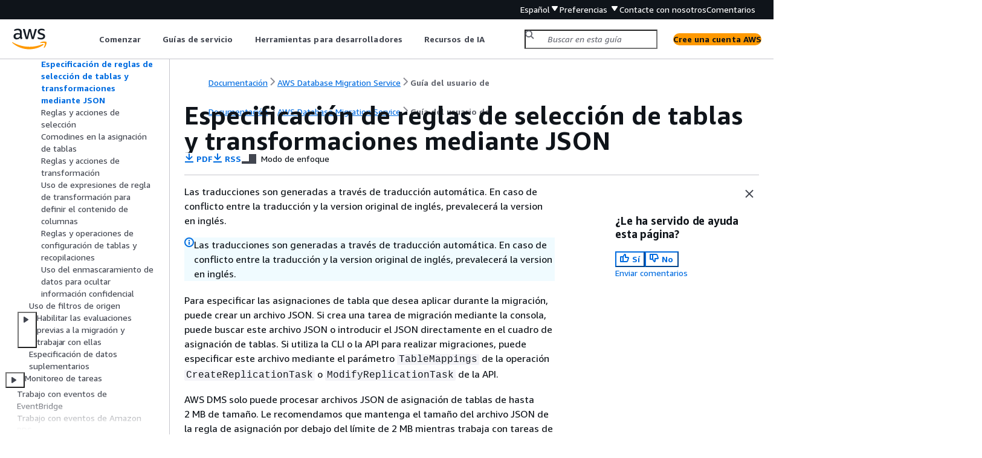

--- FILE ---
content_type: text/html
request_url: https://docs.aws.amazon.com/es_es/dms/latest/userguide/CHAP_Tasks.CustomizingTasks.TableMapping.SelectionTransformation.html
body_size: 4201
content:
<!DOCTYPE html>
    <html xmlns="http://www.w3.org/1999/xhtml" lang="es-ES"><head><meta http-equiv="Content-Type" content="text/html; charset=UTF-8" /><title>Especificación de reglas de selección de tablas y transformaciones mediante JSON - AWSDatabase Migration Service</title><meta name="viewport" content="width=device-width,initial-scale=1" /><meta name="assets_root" content="/assets" /><meta name="target_state" content="CHAP_Tasks.CustomizingTasks.TableMapping.SelectionTransformation" /><meta name="default_state" content="CHAP_Tasks.CustomizingTasks.TableMapping.SelectionTransformation" /><link rel="icon" type="image/ico" href="/assets/images/favicon.ico" /><link rel="shortcut icon" type="image/ico" href="/assets/images/favicon.ico" /><link rel="canonical" href="https://docs.aws.amazon.com/es_es/dms/latest/userguide/CHAP_Tasks.CustomizingTasks.TableMapping.SelectionTransformation.html" /><meta name="description" content="Para especificar las asignaciones de tabla que desea aplicar durante la migración, puede crear un archivo JSON. Si crea una tarea de migración mediante la consola, puede buscar este archivo JSON o introducir el JSON directamente en el cuadro de asignación de tablas. Si utiliza la CLI o la API para realizar migraciones, puede especificar este archivo mediante el parámetro" /><meta name="deployment_region" content="IAD" /><meta name="product" content="AWSDatabase Migration Service" /><meta name="guide" content="Guía del usuario de" /><meta name="abstract" content="Migre las bases de datos para que utilicen AWS Database Migration Service (AWS DMS) de forma AWS fácil y segura con esta guía del usuario." /><meta name="guide-locale" content="es_es" /><meta name="tocs" content="toc-contents.json" /><link rel="canonical" href="https://docs.aws.amazon.com/es_es/dms/latest/userguide/CHAP_Tasks.CustomizingTasks.TableMapping.SelectionTransformation.html" /><link rel="alternative" href="https://docs.aws.amazon.com/id_id/dms/latest/userguide/CHAP_Tasks.CustomizingTasks.TableMapping.SelectionTransformation.html" hreflang="id-id" /><link rel="alternative" href="https://docs.aws.amazon.com/id_id/dms/latest/userguide/CHAP_Tasks.CustomizingTasks.TableMapping.SelectionTransformation.html" hreflang="id" /><link rel="alternative" href="https://docs.aws.amazon.com/de_de/dms/latest/userguide/CHAP_Tasks.CustomizingTasks.TableMapping.SelectionTransformation.html" hreflang="de-de" /><link rel="alternative" href="https://docs.aws.amazon.com/de_de/dms/latest/userguide/CHAP_Tasks.CustomizingTasks.TableMapping.SelectionTransformation.html" hreflang="de" /><link rel="alternative" href="https://docs.aws.amazon.com/dms/latest/userguide/CHAP_Tasks.CustomizingTasks.TableMapping.SelectionTransformation.html" hreflang="en-us" /><link rel="alternative" href="https://docs.aws.amazon.com/dms/latest/userguide/CHAP_Tasks.CustomizingTasks.TableMapping.SelectionTransformation.html" hreflang="en" /><link rel="alternative" href="https://docs.aws.amazon.com/es_es/dms/latest/userguide/CHAP_Tasks.CustomizingTasks.TableMapping.SelectionTransformation.html" hreflang="es-es" /><link rel="alternative" href="https://docs.aws.amazon.com/es_es/dms/latest/userguide/CHAP_Tasks.CustomizingTasks.TableMapping.SelectionTransformation.html" hreflang="es" /><link rel="alternative" href="https://docs.aws.amazon.com/fr_fr/dms/latest/userguide/CHAP_Tasks.CustomizingTasks.TableMapping.SelectionTransformation.html" hreflang="fr-fr" /><link rel="alternative" href="https://docs.aws.amazon.com/fr_fr/dms/latest/userguide/CHAP_Tasks.CustomizingTasks.TableMapping.SelectionTransformation.html" hreflang="fr" /><link rel="alternative" href="https://docs.aws.amazon.com/it_it/dms/latest/userguide/CHAP_Tasks.CustomizingTasks.TableMapping.SelectionTransformation.html" hreflang="it-it" /><link rel="alternative" href="https://docs.aws.amazon.com/it_it/dms/latest/userguide/CHAP_Tasks.CustomizingTasks.TableMapping.SelectionTransformation.html" hreflang="it" /><link rel="alternative" href="https://docs.aws.amazon.com/ja_jp/dms/latest/userguide/CHAP_Tasks.CustomizingTasks.TableMapping.SelectionTransformation.html" hreflang="ja-jp" /><link rel="alternative" href="https://docs.aws.amazon.com/ja_jp/dms/latest/userguide/CHAP_Tasks.CustomizingTasks.TableMapping.SelectionTransformation.html" hreflang="ja" /><link rel="alternative" href="https://docs.aws.amazon.com/ko_kr/dms/latest/userguide/CHAP_Tasks.CustomizingTasks.TableMapping.SelectionTransformation.html" hreflang="ko-kr" /><link rel="alternative" href="https://docs.aws.amazon.com/ko_kr/dms/latest/userguide/CHAP_Tasks.CustomizingTasks.TableMapping.SelectionTransformation.html" hreflang="ko" /><link rel="alternative" href="https://docs.aws.amazon.com/pt_br/dms/latest/userguide/CHAP_Tasks.CustomizingTasks.TableMapping.SelectionTransformation.html" hreflang="pt-br" /><link rel="alternative" href="https://docs.aws.amazon.com/pt_br/dms/latest/userguide/CHAP_Tasks.CustomizingTasks.TableMapping.SelectionTransformation.html" hreflang="pt" /><link rel="alternative" href="https://docs.aws.amazon.com/zh_cn/dms/latest/userguide/CHAP_Tasks.CustomizingTasks.TableMapping.SelectionTransformation.html" hreflang="zh-cn" /><link rel="alternative" href="https://docs.aws.amazon.com/zh_tw/dms/latest/userguide/CHAP_Tasks.CustomizingTasks.TableMapping.SelectionTransformation.html" hreflang="zh-tw" /><link rel="alternative" href="https://docs.aws.amazon.com/dms/latest/userguide/CHAP_Tasks.CustomizingTasks.TableMapping.SelectionTransformation.html" hreflang="x-default" /><meta name="feedback-item" content="DMS" /><meta name="this_doc_product" content="AWSDatabase Migration Service" /><meta name="this_doc_guide" content="Guía del usuario de" /><head xmlns="http://www.w3.org/1999/xhtml"> <script defer="" src="/assets/r/awsdocs-doc-page.2.0.0.js"></script><link href="/assets/r/awsdocs-doc-page.2.0.0.css" rel="stylesheet"/></head>
<script defer="" id="awsc-panorama-bundle" type="text/javascript" src="https://prod.pa.cdn.uis.awsstatic.com/panorama-nav-init.js" data-config="{'appEntity':'aws-documentation','region':'us-east-1','service':'dms'}"></script><meta id="panorama-serviceSubSection" value="Guía del usuario de" /><meta id="panorama-serviceConsolePage" value="Especificación de reglas de selección de tablas y transformaciones mediante JSON" /></head><body class="awsdocs awsui"><div class="awsdocs-container"><awsdocs-header></awsdocs-header><awsui-app-layout id="app-layout" class="awsui-util-no-gutters" ng-controller="ContentController as $ctrl" header-selector="awsdocs-header" navigation-hide="false" navigation-width="$ctrl.navWidth" navigation-open="$ctrl.navOpen" navigation-change="$ctrl.onNavChange($event)" tools-hide="$ctrl.hideTools" tools-width="$ctrl.toolsWidth" tools-open="$ctrl.toolsOpen" tools-change="$ctrl.onToolsChange($event)"><div id="guide-toc" dom-region="navigation"><awsdocs-toc></awsdocs-toc></div><div id="main-column" dom-region="content" tabindex="-1"><awsdocs-view class="awsdocs-view"><div id="awsdocs-content"><head><title>Especificación de reglas de selección de tablas y transformaciones mediante JSON - AWSDatabase Migration Service</title><meta name="pdf" content="dms-ug.pdf#CHAP_Tasks.CustomizingTasks.TableMapping.SelectionTransformation" /><meta name="rss" content="aws-dms-updates.rss" /><meta name="forums" content="https://repost.aws/es/tags/TAloTfMMIZRtqwjRAie3cDVg" /><meta name="feedback" content="https://docs.aws.amazon.com/forms/aws-doc-feedback?hidden_service_name=DMS&amp;topic_url=https://docs.aws.amazon.com/es_es/dms/latest/userguide/CHAP_Tasks.CustomizingTasks.TableMapping.SelectionTransformation.html" /><meta name="feedback-yes" content="feedbackyes.html?topic_url=https://docs.aws.amazon.com/es_es/dms/latest/userguide/CHAP_Tasks.CustomizingTasks.TableMapping.SelectionTransformation.html" /><meta name="feedback-no" content="feedbackno.html?topic_url=https://docs.aws.amazon.com/es_es/dms/latest/userguide/CHAP_Tasks.CustomizingTasks.TableMapping.SelectionTransformation.html" /><meta name="keywords" content="Amazon Database Migration Service,Amazon DMS,Importación de datos a Amazon Web Services,instancia de replicación" /><script type="application/ld+json">
{
    "@context" : "https://schema.org",
    "@type" : "BreadcrumbList",
    "itemListElement" : [
      {
        "@type" : "ListItem",
        "position" : 1,
        "name" : "AWS",
        "item" : "https://aws.amazon.com"
      },
      {
        "@type" : "ListItem",
        "position" : 2,
        "name" : "AWS Database Migration Service",
        "item" : "https://docs.aws.amazon.com/dms/index.html"
      },
      {
        "@type" : "ListItem",
        "position" : 3,
        "name" : "Guía del usuario de",
        "item" : "https://docs.aws.amazon.com/es_es/dms/latest/userguide"
      },
      {
        "@type" : "ListItem",
        "position" : 4,
        "name" : "Trabajar con AWS DMS tareas",
        "item" : "https://docs.aws.amazon.com/es_es/dms/latest/userguide/CHAP_Tasks.html"
      },
      {
        "@type" : "ListItem",
        "position" : 5,
        "name" : "Uso del mapeo de tablas para especificar la configuración de tareas",
        "item" : "https://docs.aws.amazon.com/es_es/dms/latest/userguide/CHAP_Tasks.CustomizingTasks.TableMapping.html"
      },
      {
        "@type" : "ListItem",
        "position" : 6,
        "name" : "Especificación de reglas de selección de tablas y transformaciones mediante JSON",
        "item" : "https://docs.aws.amazon.com/es_es/dms/latest/userguide/CHAP_Tasks.CustomizingTasks.TableMapping.html"
      }
    ]
}
</script></head><body><div id="main"><div style="display: none"><a href="dms-ug.pdf#CHAP_Tasks.CustomizingTasks.TableMapping.SelectionTransformation" target="_blank" rel="noopener noreferrer" title="Abrir PDF"></a></div><div id="breadcrumbs" class="breadcrumb"><a href="/index.html">Documentación</a><a href="/dms/index.html">AWS Database Migration Service</a><a href="Welcome.html">Guía del usuario de</a></div><div id="main-content" class="awsui-util-container"><div id="main-col-body"><awsdocs-language-banner data-service="$ctrl.pageService"></awsdocs-language-banner><awsui-alert class="awsdocs-page-banner awsui-util-mb-l"><p>Las traducciones son generadas a través de traducción automática. En caso de conflicto entre la traducción y la version original de inglés, prevalecerá la version en inglés.</p></awsui-alert><h1 class="topictitle" id="CHAP_Tasks.CustomizingTasks.TableMapping.SelectionTransformation"> Especificación de reglas de selección de tablas y transformaciones mediante JSON</h1><div class="awsdocs-page-header-container"><awsdocs-page-header></awsdocs-page-header><awsdocs-filter-selector id="awsdocs-filter-selector"></awsdocs-filter-selector></div><p>Para especificar las asignaciones de tabla que desea aplicar durante la migración, puede crear un archivo JSON. Si crea una tarea de migración mediante la consola, puede buscar este archivo JSON o introducir el JSON directamente en el cuadro de asignación de tablas. Si utiliza la CLI o la API para realizar migraciones, puede especificar este archivo mediante el parámetro <code class="code">TableMappings</code> de la operación <code class="code">CreateReplicationTask</code> o <code class="code">ModifyReplicationTask</code> de la API. </p><p>AWS DMS solo puede procesar archivos JSON de asignación de tablas de hasta 2 MB de tamaño. Le recomendamos que mantenga el tamaño del archivo JSON de la regla de asignación por debajo del límite de 2 MB mientras trabaja con tareas de DMS. Esto evita errores inesperados durante la creación o modificación de la tarea. Cuando un archivo de reglas de asignación supera el límite de 2 MB, le recomendamos que divida las tablas en varias tareas para reducir el tamaño del archivo de reglas de asignación de manera que se mantenga por debajo de este límite.</p><p>Puede especificar con qué tablas, vistas y esquemas desea trabajar. También puede realizar transformaciones de tablas, vistas y esquemas y especificar la configuración de cómo AWS DMS carga tablas y vistas individuales. Puede crear reglas de mapeo de tablas para estas opciones utilizando los siguientes tipos de reglas:</p><div class="itemizedlist">
                 
                 
                 
            <ul class="itemizedlist"><li class="listitem">
                    <p>Reglas de <code class="code">selection</code>: identifique los tipos y nombres de las tablas, vistas y esquemas de origen que se van a cargar. Para obtener más información, consulte <a href="./CHAP_Tasks.CustomizingTasks.TableMapping.SelectionTransformation.Selections.html">Reglas y acciones de selección</a>.</p>
                </li><li class="listitem">
                    <p>Reglas de <code class="code">transformation</code>: especifique determinados cambios o adiciones en tablas y esquemas de origen concretos en el origen antes de cargarlos en el destino. Para obtener más información, consulte <a href="./CHAP_Tasks.CustomizingTasks.TableMapping.SelectionTransformation.Transformations.html"> Reglas y acciones de transformación</a>.</p>
                    <p>Además, para definir el contenido de las columnas nuevas y existentes, puede utilizar una expresión dentro de una regla de transformación. Para obtener más información, consulte <a href="./CHAP_Tasks.CustomizingTasks.TableMapping.SelectionTransformation.Expressions.html">Uso de expresiones de regla de transformación para definir el contenido de columnas</a>.</p>
                </li><li class="listitem">
                    <p>Reglas de <code class="code">table-settings</code>: especifique cómo las tareas de DMS cargan los datos de tablas individuales. Para obtener más información, consulte <a href="./CHAP_Tasks.CustomizingTasks.TableMapping.SelectionTransformation.Tablesettings.html">Reglas y operaciones de configuración de tablas y recopilaciones</a>.</p>
                </li></ul></div><div class="awsdocs-note"><div class="awsdocs-note-title"><awsui-icon name="status-info" variant="link"></awsui-icon><h6>nota</h6></div><div class="awsdocs-note-text"><p>Para destinos de Amazon S3, también puede etiquetar los objetos de S3 asignados a tablas y esquemas seleccionados utilizando el tipo de regla <code class="code">post-processing</code> y la acción de regla <code class="code">add-tag</code>. Para obtener más información, consulte <a href="./CHAP_Target.S3.html#CHAP_Target.S3.Tagging">Etiquetado de objetos de Amazon S3</a>.</p><p>Para los siguientes destinos, puede especificar cómo y dónde se migran al destino los esquemas y las tablas seleccionados mediante el tipo de regla <code class="code">object-mapping</code>:</p><div class="itemizedlist">
                     
                     
                     
                <ul class="itemizedlist"><li class="listitem">
                        <p>Amazon DynamoDB: para obtener más información, consulte <a href="./CHAP_Target.DynamoDB.html#CHAP_Target.DynamoDB.ObjectMapping">Uso de la asignación de objetos para migrar datos a DynamoDB</a>.</p>
                    </li><li class="listitem">
                        <p>Amazon Kinesis: para obtener más información, consulte <a href="./CHAP_Target.Kinesis.html#CHAP_Target.Kinesis.ObjectMapping">Uso de la asignación de objetos para migrar datos a un flujo de datos de Kinesis</a>.</p>
                    </li><li class="listitem">
                        <p>Apache Kafka: para obtener más información, consulte <a href="./CHAP_Target.Kafka.html#CHAP_Target.Kafka.ObjectMapping">Uso de la asignación de objetos para migrar datos a un tema de Kafka</a>.</p>
                    </li></ul></div></div></div><awsdocs-copyright class="copyright-print"></awsdocs-copyright><awsdocs-thumb-feedback right-edge="{{$ctrl.thumbFeedbackRightEdge}}"></awsdocs-thumb-feedback></div><noscript><div><div><div><div id="js_error_message"><p><img src="https://d1ge0kk1l5kms0.cloudfront.net/images/G/01/webservices/console/warning.png" alt="Aviso" /> <strong>JavaScript está desactivado o no está disponible en su navegador.</strong></p><p>Para utilizar la documentación de AWS, debe estar habilitado JavaScript. Para obtener más información, consulte las páginas de ayuda de su navegador.</p></div></div></div></div></noscript><div id="main-col-footer" class="awsui-util-font-size-0"><div id="doc-conventions"><a target="_top" href="/general/latest/gr/docconventions.html">Convenciones del documento</a></div><div class="prev-next"><div id="previous" class="prev-link" accesskey="p" href="./CHAP_Tasks.CustomizingTasks.TableMapping.Console.html"> Especificación de selección de tablas y reglas de transformaciones desde la consola</div><div id="next" class="next-link" accesskey="n" href="./CHAP_Tasks.CustomizingTasks.TableMapping.SelectionTransformation.Selections.html">Reglas y acciones de selección</div></div></div><awsdocs-page-utilities></awsdocs-page-utilities></div><div id="quick-feedback-yes" style="display: none;"><div class="title">¿Le ha servido de ayuda esta página? - Sí</div><div class="content"><p>Gracias por hacernos saber que estamos haciendo un buen trabajo.</p><p>Si tiene un momento, díganos qué es lo que le ha gustado para que podamos seguir trabajando en esa línea.</p><p><awsui-button id="fblink" rel="noopener noreferrer" target="_blank" text="Comentarios" click="linkClick($event)" href="https://docs.aws.amazon.com/forms/aws-doc-feedback?hidden_service_name=DMS&amp;topic_url=https://docs.aws.amazon.com/es_es/dms/latest/userguide/CHAP_Tasks.CustomizingTasks.TableMapping.SelectionTransformation.html"></awsui-button></p></div></div><div id="quick-feedback-no" style="display: none;"><div class="title">¿Le ha servido de ayuda esta página? - No</div><div class="content"><p>Gracias por informarnos de que debemos trabajar en esta página. Lamentamos haberle defraudado.</p><p>Si tiene un momento, díganos cómo podemos mejorar la documentación.</p><p><awsui-button id="fblink" rel="noopener noreferrer" target="_blank" text="Comentarios" click="linkClick($event)" href="https://docs.aws.amazon.com/forms/aws-doc-feedback?hidden_service_name=DMS&amp;topic_url=https://docs.aws.amazon.com/es_es/dms/latest/userguide/CHAP_Tasks.CustomizingTasks.TableMapping.SelectionTransformation.html"></awsui-button></p></div></div></div></body></div></awsdocs-view><div class="page-loading-indicator" id="page-loading-indicator"><awsui-spinner size="large"></awsui-spinner></div></div><div id="tools-panel" dom-region="tools"><awsdocs-tools-panel id="awsdocs-tools-panel"></awsdocs-tools-panel></div></awsui-app-layout><awsdocs-cookie-banner class="doc-cookie-banner"></awsdocs-cookie-banner></div></body></html>

--- FILE ---
content_type: text/css
request_url: https://docs.aws.amazon.com/assets/r/2887.1fdcfd287a56f1198072.css
body_size: 36138
content:
.awsui-polaris-light-mode .OEVhOrW1RJh0UuWPPzap5A\=\={background-color:var(--color-background-container-content-x1dxuu,#fff)}.OEVhOrW1RJh0UuWPPzap5A\=\={display:flex;flex-direction:column}.X2btBsrio6Ffyit3UNMYUg\=\= p{font-size:calc(var(--slider-value)*1px)!important}.yfMjpkSCQBUG-SuvKWC1Mg\=\={word-wrap:break-word;flex-grow:1;padding:15px 0}.yfMjpkSCQBUG-SuvKWC1Mg\=\= #breadcrumbs,.yfMjpkSCQBUG-SuvKWC1Mg\=\= #main-col-footer,.yfMjpkSCQBUG-SuvKWC1Mg\=\= #page-toc-src{display:none}.yfMjpkSCQBUG-SuvKWC1Mg\=\= #main-content{color:var(--color-text-body-default-hiigui,#16191f)}.yfMjpkSCQBUG-SuvKWC1Mg\=\= b,.yfMjpkSCQBUG-SuvKWC1Mg\=\= strong{color:var(--color-text-heading-default-smq8pd,#16191f)}.yfMjpkSCQBUG-SuvKWC1Mg\=\= .guilabel,.yfMjpkSCQBUG-SuvKWC1Mg\=\= .topcom{font-weight:700}.yfMjpkSCQBUG-SuvKWC1Mg\=\= p code:not(.hljs){background-color:var(--color-background-dropdown-item-hover-b5d29r,#f2f3f3);border-radius:2px;padding:0 3px}.yfMjpkSCQBUG-SuvKWC1Mg\=\= code,.yfMjpkSCQBUG-SuvKWC1Mg\=\= p code:not(.hljs){font-family:Monaco,Menlo,Consolas,Courier Prime,Courier,Courier New,monospace}.yfMjpkSCQBUG-SuvKWC1Mg\=\= code.replaceable{color:var(--color-text-status-error-15fc8r,#d13212);font-style:italic}.yfMjpkSCQBUG-SuvKWC1Mg\=\= code.userinput{font-weight:700}.yfMjpkSCQBUG-SuvKWC1Mg\=\= pre.screen{padding:16px}.yfMjpkSCQBUG-SuvKWC1Mg\=\= .awsdocs-page-header-container{align-items:center;display:flex;flex-flow:row wrap;justify-content:space-between;margin-bottom:20px}.yfMjpkSCQBUG-SuvKWC1Mg\=\= .awsdocs-note{margin:16px 0;padding:15px 20px}.yfMjpkSCQBUG-SuvKWC1Mg\=\= .awsdocs-note .awsdocs-note-title{display:flex}.yfMjpkSCQBUG-SuvKWC1Mg\=\= .awsdocs-note .awsdocs-note-title>:first-child{padding-right:10px}.yfMjpkSCQBUG-SuvKWC1Mg\=\= .awsdocs-note .awsdocs-note-title span{color:var(--color-text-heading-default-smq8pd,#16191f);font-weight:700}.yfMjpkSCQBUG-SuvKWC1Mg\=\= .awsdocs-note .awsdocs-note-title h6{color:var(--color-text-heading-default-smq8pd,#16191f)}.yfMjpkSCQBUG-SuvKWC1Mg\=\= .awsdocs-note .awsdocs-note-text{padding-left:27px}.yfMjpkSCQBUG-SuvKWC1Mg\=\= .awsdocs-note .awsdocs-note-icon{float:left}.yfMjpkSCQBUG-SuvKWC1Mg\=\= .awsdocs-note .awsdocs-note-icon+.awsdocs-note-text p:first-child{margin-bottom:0;margin-top:0}.yfMjpkSCQBUG-SuvKWC1Mg\=\= .awsdocs-note .awsdocs-note-text p{margin-top:5px}.yfMjpkSCQBUG-SuvKWC1Mg\=\= :not(td)>.awsdocs-note{background-color:rgba(241,250,255,.8);border:2px solid rgba(0,115,187,.35);border-radius:var(--border-radius-alert-ucuq5b,2px)}.yfMjpkSCQBUG-SuvKWC1Mg\=\= :not(td)>.awsdocs-note .code{background-color:#e3edf3}.yfMjpkSCQBUG-SuvKWC1Mg\=\= :not(td)>.awsdocs-note .hljs .code{background-color:inherit}.yfMjpkSCQBUG-SuvKWC1Mg\=\= :not(td)>.awsdocs-note.awsdocs-important,.yfMjpkSCQBUG-SuvKWC1Mg\=\= :not(td)>.awsdocs-note.awsdocs-warning{background-color:hsla(10,75%,97%,.8);border:2px solid rgba(223,51,18,.35)}.yfMjpkSCQBUG-SuvKWC1Mg\=\= :not(td)>.awsdocs-note.awsdocs-important .code,.yfMjpkSCQBUG-SuvKWC1Mg\=\= :not(td)>.awsdocs-note.awsdocs-warning .code{background-color:#ede3e0}.yfMjpkSCQBUG-SuvKWC1Mg\=\= :not(td)>.awsdocs-note.awsdocs-important .hljs .code,.yfMjpkSCQBUG-SuvKWC1Mg\=\= :not(td)>.awsdocs-note.awsdocs-warning .hljs .code{background-color:inherit}.yfMjpkSCQBUG-SuvKWC1Mg\=\= awsui-icon.awsdocs-link-icon{padding:0 0 0 1.5px}.yfMjpkSCQBUG-SuvKWC1Mg\=\= awsui-icon.awsdocs-link-icon>span{transform:scale(.85) translateY(2px)}.yfMjpkSCQBUG-SuvKWC1Mg\=\= small,.yfMjpkSCQBUG-SuvKWC1Mg\=\= sub,.yfMjpkSCQBUG-SuvKWC1Mg\=\= sup{color:var(--color-text-body-secondary-fjt04v,#545b64);font-size:14px;line-height:21px}.yfMjpkSCQBUG-SuvKWC1Mg\=\= small awsui-icon.awsdocs-link-icon>span,.yfMjpkSCQBUG-SuvKWC1Mg\=\= sub awsui-icon.awsdocs-link-icon>span,.yfMjpkSCQBUG-SuvKWC1Mg\=\= sup awsui-icon.awsdocs-link-icon>span{transform:scale(.85) translateY(2px)}.yfMjpkSCQBUG-SuvKWC1Mg\=\= .glossdiv,.yfMjpkSCQBUG-SuvKWC1Mg\=\= .highlights,.yfMjpkSCQBUG-SuvKWC1Mg\=\= .itemizedlist,.yfMjpkSCQBUG-SuvKWC1Mg\=\= .orderedlist,.yfMjpkSCQBUG-SuvKWC1Mg\=\= .procedure,.yfMjpkSCQBUG-SuvKWC1Mg\=\= .variablelist{margin-bottom:10px}.yfMjpkSCQBUG-SuvKWC1Mg\=\= .glossdiv p .title,.yfMjpkSCQBUG-SuvKWC1Mg\=\= .highlights p .title,.yfMjpkSCQBUG-SuvKWC1Mg\=\= .itemizedlist p .title,.yfMjpkSCQBUG-SuvKWC1Mg\=\= .orderedlist p .title,.yfMjpkSCQBUG-SuvKWC1Mg\=\= .procedure p .title,.yfMjpkSCQBUG-SuvKWC1Mg\=\= .variablelist p .title{font-size:1em;font-weight:400;font-weight:700;line-height:1.5em;margin-bottom:10px}.yfMjpkSCQBUG-SuvKWC1Mg\=\= .awsdocs-note .glossdiv,.yfMjpkSCQBUG-SuvKWC1Mg\=\= .awsdocs-note .highlights,.yfMjpkSCQBUG-SuvKWC1Mg\=\= .awsdocs-note .itemizedlist,.yfMjpkSCQBUG-SuvKWC1Mg\=\= .awsdocs-note .orderedlist,.yfMjpkSCQBUG-SuvKWC1Mg\=\= .awsdocs-note .procedure,.yfMjpkSCQBUG-SuvKWC1Mg\=\= .awsdocs-note .variablelist{margin-bottom:0}.yfMjpkSCQBUG-SuvKWC1Mg\=\= .glossdiv dl dd{margin-left:18.75px}.yfMjpkSCQBUG-SuvKWC1Mg\=\= dd .highlights,.yfMjpkSCQBUG-SuvKWC1Mg\=\= dd .itemizedlist,.yfMjpkSCQBUG-SuvKWC1Mg\=\= dd .orderedlist,.yfMjpkSCQBUG-SuvKWC1Mg\=\= dd .procedure,.yfMjpkSCQBUG-SuvKWC1Mg\=\= dd .variablelist{margin-bottom:0}.yfMjpkSCQBUG-SuvKWC1Mg\=\= dd .procedure h6{margin-top:1em}.yfMjpkSCQBUG-SuvKWC1Mg\=\= ol,.yfMjpkSCQBUG-SuvKWC1Mg\=\= ul{margin:0;padding:0 0 0 25px}.yfMjpkSCQBUG-SuvKWC1Mg\=\= ol li .highlights,.yfMjpkSCQBUG-SuvKWC1Mg\=\= ol li .itemizedlist,.yfMjpkSCQBUG-SuvKWC1Mg\=\= ol li .orderedlist,.yfMjpkSCQBUG-SuvKWC1Mg\=\= ol li .procedure,.yfMjpkSCQBUG-SuvKWC1Mg\=\= ol li .variablelist,.yfMjpkSCQBUG-SuvKWC1Mg\=\= ol.highlights,.yfMjpkSCQBUG-SuvKWC1Mg\=\= ol.itemizedlist,.yfMjpkSCQBUG-SuvKWC1Mg\=\= ol.orderedlist,.yfMjpkSCQBUG-SuvKWC1Mg\=\= ol.procedure,.yfMjpkSCQBUG-SuvKWC1Mg\=\= ol.variablelist,.yfMjpkSCQBUG-SuvKWC1Mg\=\= ul li .highlights,.yfMjpkSCQBUG-SuvKWC1Mg\=\= ul li .itemizedlist,.yfMjpkSCQBUG-SuvKWC1Mg\=\= ul li .orderedlist,.yfMjpkSCQBUG-SuvKWC1Mg\=\= ul li .procedure,.yfMjpkSCQBUG-SuvKWC1Mg\=\= ul li .variablelist,.yfMjpkSCQBUG-SuvKWC1Mg\=\= ul.highlights,.yfMjpkSCQBUG-SuvKWC1Mg\=\= ul.itemizedlist,.yfMjpkSCQBUG-SuvKWC1Mg\=\= ul.orderedlist,.yfMjpkSCQBUG-SuvKWC1Mg\=\= ul.procedure,.yfMjpkSCQBUG-SuvKWC1Mg\=\= ul.variablelist{margin-bottom:0}.yfMjpkSCQBUG-SuvKWC1Mg\=\= ol li,.yfMjpkSCQBUG-SuvKWC1Mg\=\= ul li{font-size:1em;font-weight:400;line-height:1.5em;padding-left:5px}.yfMjpkSCQBUG-SuvKWC1Mg\=\= ol li p,.yfMjpkSCQBUG-SuvKWC1Mg\=\= ul li p{margin:5px 0 0}.yfMjpkSCQBUG-SuvKWC1Mg\=\= awsui-button-dropdown ul,.yfMjpkSCQBUG-SuvKWC1Mg\=\= awsui-select-dropdown ul{margin:0;padding:0}.yfMjpkSCQBUG-SuvKWC1Mg\=\= li+li,.yfMjpkSCQBUG-SuvKWC1Mg\=\= li+ol,.yfMjpkSCQBUG-SuvKWC1Mg\=\= li+ul,.yfMjpkSCQBUG-SuvKWC1Mg\=\= li>ol,.yfMjpkSCQBUG-SuvKWC1Mg\=\= li>ul,.yfMjpkSCQBUG-SuvKWC1Mg\=\= ol+ol,.yfMjpkSCQBUG-SuvKWC1Mg\=\= ol>li ol,.yfMjpkSCQBUG-SuvKWC1Mg\=\= ol>li ul,.yfMjpkSCQBUG-SuvKWC1Mg\=\= ul+ul,.yfMjpkSCQBUG-SuvKWC1Mg\=\= ul>li ol,.yfMjpkSCQBUG-SuvKWC1Mg\=\= ul>li ul{padding-top:5px}.yfMjpkSCQBUG-SuvKWC1Mg\=\= ol{list-style-type:decimal}.yfMjpkSCQBUG-SuvKWC1Mg\=\= ol ol{list-style-type:lower-alpha}.yfMjpkSCQBUG-SuvKWC1Mg\=\= ol ol ol{list-style-type:lower-roman}.yfMjpkSCQBUG-SuvKWC1Mg\=\= ol ol ol ol{list-style-type:upper-alpha}.yfMjpkSCQBUG-SuvKWC1Mg\=\= ol ol ol ol ol{list-style-type:upper-roman}.yfMjpkSCQBUG-SuvKWC1Mg\=\= ul{list-style-type:disc}.yfMjpkSCQBUG-SuvKWC1Mg\=\= ul ul{list-style-type:circle}.yfMjpkSCQBUG-SuvKWC1Mg\=\= .variablelist dl{margin:0}.yfMjpkSCQBUG-SuvKWC1Mg\=\= .variablelist dl dt{margin:0 0 3.125px}.yfMjpkSCQBUG-SuvKWC1Mg\=\= .variablelist dl dd{margin:0 1em 1em 18.75px}.yfMjpkSCQBUG-SuvKWC1Mg\=\= .variablelist dl dd .variablelist{margin-top:15px}.yfMjpkSCQBUG-SuvKWC1Mg\=\= img{border:0 hidden;box-sizing:border-box;margin:0;padding:0}.yfMjpkSCQBUG-SuvKWC1Mg\=\= img.aws-docs-img-padding{padding:15px}.yfMjpkSCQBUG-SuvKWC1Mg\=\= img.aws-docs-img-xs-padding,.yfMjpkSCQBUG-SuvKWC1Mg\=\= table img.aws-docs-img-padding{padding:2px}.yfMjpkSCQBUG-SuvKWC1Mg\=\= div.mediaobject{max-width:100%}.yfMjpkSCQBUG-SuvKWC1Mg\=\= div.mediaobject iframe,.yfMjpkSCQBUG-SuvKWC1Mg\=\= div.mediaobject img{margin:15px 0;max-width:100%}.yfMjpkSCQBUG-SuvKWC1Mg\=\= awsdocs-language-banner>div{margin-bottom:15px}.yfMjpkSCQBUG-SuvKWC1Mg\=\= [id]{scroll-margin-top:97px}.expandableSectionContent,.tabbedContent,.yfMjpkSCQBUG-SuvKWC1Mg\=\={color:var(--color-text-body-default-hiigui,#16191f);font-family:Amazon Ember,Helvetica,Arial,sans-serif;font-size:16px!important;line-height:1.5em}.expandableSectionContent .table-container,.tabbedContent .table-container,.yfMjpkSCQBUG-SuvKWC1Mg\=\= .table-container{display:flex;flex-flow:row nowrap;margin:20px 0}.expandableSectionContent .table-container .table-contents,.tabbedContent .table-container .table-contents,.yfMjpkSCQBUG-SuvKWC1Mg\=\= .table-container .table-contents{-webkit-overflow-scrolling:touch;border-top:1px solid var(--color-border-container-top-rg8ta8,#eaeded);border-color:var(--color-text-home-header-secondary-8sg596,#d5dbdb);-webkit-box-shadow:0 1px 1px 0 rgba(0,28,36,.3),1px 1px 1px 0 rgba(0,28,36,.15),-1px 1px 1px 0 rgba(0,28,36,.15);box-shadow:0 1px 1px 0 rgba(0,28,36,.3),1px 1px 1px 0 rgba(0,28,36,.15),-1px 1px 1px 0 rgba(0,28,36,.15);display:inline-block;max-height:60vh;overflow-x:auto;overflow-y:auto}.expandableSectionContent .table-container .table-contents.disable-scroll,.tabbedContent .table-container .table-contents.disable-scroll,.yfMjpkSCQBUG-SuvKWC1Mg\=\= .table-container .table-contents.disable-scroll{max-height:none}.expandableSectionContent .table-container .table-contents table,.tabbedContent .table-container .table-contents table,.yfMjpkSCQBUG-SuvKWC1Mg\=\= .table-container .table-contents table{border:none;border-spacing:0;position:relative}.expandableSectionContent .table-container .table-contents table td,.expandableSectionContent .table-container .table-contents table th,.tabbedContent .table-container .table-contents table td,.tabbedContent .table-container .table-contents table th,.yfMjpkSCQBUG-SuvKWC1Mg\=\= .table-container .table-contents table td,.yfMjpkSCQBUG-SuvKWC1Mg\=\= .table-container .table-contents table th{font-size:1em;font-weight:400;line-height:1.5em;margin:0;word-break:normal!important}.expandableSectionContent .table-container .table-contents table td .awsdocs-note,.expandableSectionContent .table-container .table-contents table th .awsdocs-note,.tabbedContent .table-container .table-contents table td .awsdocs-note,.tabbedContent .table-container .table-contents table th .awsdocs-note,.yfMjpkSCQBUG-SuvKWC1Mg\=\= .table-container .table-contents table td .awsdocs-note,.yfMjpkSCQBUG-SuvKWC1Mg\=\= .table-container .table-contents table th .awsdocs-note{margin:0;padding:0}.expandableSectionContent .table-container .table-contents table td .awsdocs-note .awsdocs-note-text,.expandableSectionContent .table-container .table-contents table th .awsdocs-note .awsdocs-note-text,.tabbedContent .table-container .table-contents table td .awsdocs-note .awsdocs-note-text,.tabbedContent .table-container .table-contents table th .awsdocs-note .awsdocs-note-text,.yfMjpkSCQBUG-SuvKWC1Mg\=\= .table-container .table-contents table td .awsdocs-note .awsdocs-note-text,.yfMjpkSCQBUG-SuvKWC1Mg\=\= .table-container .table-contents table th .awsdocs-note .awsdocs-note-text{padding:0}.expandableSectionContent .table-container .table-contents table caption,.expandableSectionContent .table-container .table-contents table th,.tabbedContent .table-container .table-contents table caption,.tabbedContent .table-container .table-contents table th,.yfMjpkSCQBUG-SuvKWC1Mg\=\= .table-container .table-contents table caption,.yfMjpkSCQBUG-SuvKWC1Mg\=\= .table-container .table-contents table th{border-style:solid;border-width:0 1px 1px 0;color:var(--color-text-heading-default-smq8pd,#16191f);font-weight:700;padding:1em 20px;text-align:left;vertical-align:top}.expandableSectionContent .table-container .table-contents table caption:not(.table-header),.expandableSectionContent .table-container .table-contents table th:not(.table-header),.tabbedContent .table-container .table-contents table caption:not(.table-header),.tabbedContent .table-container .table-contents table th:not(.table-header),.yfMjpkSCQBUG-SuvKWC1Mg\=\= .table-container .table-contents table caption:not(.table-header),.yfMjpkSCQBUG-SuvKWC1Mg\=\= .table-container .table-contents table th:not(.table-header){position:-webkit-sticky;position:sticky;top:-1px;z-index:100}.expandableSectionContent .table-container .table-contents table caption,.expandableSectionContent .table-container .table-contents table th.table-header,.tabbedContent .table-container .table-contents table caption,.tabbedContent .table-container .table-contents table th.table-header,.yfMjpkSCQBUG-SuvKWC1Mg\=\= .table-container .table-contents table caption,.yfMjpkSCQBUG-SuvKWC1Mg\=\= .table-container .table-contents table th.table-header{border-top-width:0;font-size:1.125em}.expandableSectionContent .table-container .table-contents table td,.tabbedContent .table-container .table-contents table td,.yfMjpkSCQBUG-SuvKWC1Mg\=\= .table-container .table-contents table td{border-style:solid;border-width:1px;border-left:none;border-top:none;display:table-cell;padding:4px 20px;vertical-align:top}.expandableSectionContent .table-container awsui-icon[variant=subtle] svg,.tabbedContent .table-container awsui-icon[variant=subtle] svg,.yfMjpkSCQBUG-SuvKWC1Mg\=\= .table-container awsui-icon[variant=subtle] svg{color:#d2691e}.expandableSectionContent .table-container .simplesect table,.tabbedContent .table-container .simplesect table,.yfMjpkSCQBUG-SuvKWC1Mg\=\= .table-container .simplesect table{border-spacing:0;border-width:0}.expandableSectionContent .table-container .simplesect td,.tabbedContent .table-container .simplesect td,.yfMjpkSCQBUG-SuvKWC1Mg\=\= .table-container .simplesect td{border-spacing:0;border-width:0;padding:0 0 0 5px;vertical-align:top}.expandableSectionContent .table-container td p:first-child,.tabbedContent .table-container td p:first-child,.yfMjpkSCQBUG-SuvKWC1Mg\=\= .table-container td p:first-child{margin-top:0}.expandableSectionContent .table-container td p:last-child,.tabbedContent .table-container td p:last-child,.yfMjpkSCQBUG-SuvKWC1Mg\=\= .table-container td p:last-child{margin-bottom:0}.expandableSectionContent .table-container td ol,.expandableSectionContent .table-container td ul,.tabbedContent .table-container td ol,.tabbedContent .table-container td ul,.yfMjpkSCQBUG-SuvKWC1Mg\=\= .table-container td ol,.yfMjpkSCQBUG-SuvKWC1Mg\=\= .table-container td ul{list-style-position:outside}.expandableSectionContent .table-container td ol:first-child,.expandableSectionContent .table-container td ul:first-child,.tabbedContent .table-container td ol:first-child,.tabbedContent .table-container td ul:first-child,.yfMjpkSCQBUG-SuvKWC1Mg\=\= .table-container td ol:first-child,.yfMjpkSCQBUG-SuvKWC1Mg\=\= .table-container td ul:first-child{margin-top:0}.expandableSectionContent .table-container .table-container,.tabbedContent .table-container .table-container,.yfMjpkSCQBUG-SuvKWC1Mg\=\= .table-container .table-container{display:flex;flex-direction:row;flex-wrap:nowrap}.expandableSectionContent .table-container awsdocs-table-expander,.tabbedContent .table-container awsdocs-table-expander,.yfMjpkSCQBUG-SuvKWC1Mg\=\= .table-container awsdocs-table-expander{cursor:pointer;display:none;font-size:20px}.expandableSectionContent .minimized-block,.tabbedContent .minimized-block,.yfMjpkSCQBUG-SuvKWC1Mg\=\= .minimized-block{margin-bottom:2rem;margin-top:1.6rem}.expandableSectionContent .minimized-block .minimized-content,.tabbedContent .minimized-block .minimized-content,.yfMjpkSCQBUG-SuvKWC1Mg\=\= .minimized-block .minimized-content{height:120px}.expandableSectionContent .minimized-block .displayBlock,.expandableSectionContent .minimized-item .displayBlock,.tabbedContent .minimized-block .displayBlock,.tabbedContent .minimized-item .displayBlock,.yfMjpkSCQBUG-SuvKWC1Mg\=\= .minimized-block .displayBlock,.yfMjpkSCQBUG-SuvKWC1Mg\=\= .minimized-item .displayBlock{display:block}.expandableSectionContent .minimized-block .minimized-content,.expandableSectionContent .minimized-item .minimized-content,.tabbedContent .minimized-block .minimized-content,.tabbedContent .minimized-item .minimized-content,.yfMjpkSCQBUG-SuvKWC1Mg\=\= .minimized-block .minimized-content,.yfMjpkSCQBUG-SuvKWC1Mg\=\= .minimized-item .minimized-content{display:block;overflow:hidden;position:relative;transition:height .2s ease}.expandableSectionContent .minimized-block .minimized-content p,.expandableSectionContent .minimized-item .minimized-content p,.tabbedContent .minimized-block .minimized-content p,.tabbedContent .minimized-item .minimized-content p,.yfMjpkSCQBUG-SuvKWC1Mg\=\= .minimized-block .minimized-content p,.yfMjpkSCQBUG-SuvKWC1Mg\=\= .minimized-item .minimized-content p{margin:0}.expandableSectionContent .minimized-block .show-more-btn>a:first-child,.expandableSectionContent .minimized-item .show-more-btn>a:first-child,.tabbedContent .minimized-block .show-more-btn>a:first-child,.tabbedContent .minimized-item .show-more-btn>a:first-child,.yfMjpkSCQBUG-SuvKWC1Mg\=\= .minimized-block .show-more-btn>a:first-child,.yfMjpkSCQBUG-SuvKWC1Mg\=\= .minimized-item .show-more-btn>a:first-child{display:none}.expandableSectionContent .minimized-block .minimized-fader,.expandableSectionContent .minimized-item .minimized-fader,.tabbedContent .minimized-block .minimized-fader,.tabbedContent .minimized-item .minimized-fader,.yfMjpkSCQBUG-SuvKWC1Mg\=\= .minimized-block .minimized-fader,.yfMjpkSCQBUG-SuvKWC1Mg\=\= .minimized-item .minimized-fader{bottom:0;height:5rem;position:absolute;width:100%}.expandableSectionContent .minimized-block .minimized-fader,.expandableSectionContent p code:not(.hljs) .minimized-item .minimized-fader,.tabbedContent .minimized-block .minimized-fader,.tabbedContent p code:not(.hljs) .minimized-item .minimized-fader,.yfMjpkSCQBUG-SuvKWC1Mg\=\= .minimized-block .minimized-fader,.yfMjpkSCQBUG-SuvKWC1Mg\=\= p code:not(.hljs) .minimized-item .minimized-fader{background:-webkit-linear-gradient(hsla(0,0%,100%,0),#fff);background:linear-gradient(hsla(0,0%,100%,0),#fff)}.expandableSectionContent .minimized-item,.tabbedContent .minimized-item,.yfMjpkSCQBUG-SuvKWC1Mg\=\= .minimized-item{display:block}.expandableSectionContent .minimized-item .minimized-content,.tabbedContent .minimized-item .minimized-content,.yfMjpkSCQBUG-SuvKWC1Mg\=\= .minimized-item .minimized-content{height:80px}.expandableSectionContent td,.tabbedContent td,.yfMjpkSCQBUG-SuvKWC1Mg\=\= td{border-color:var(--color-text-home-header-secondary-8sg596,#d5dbdb)}.expandableSectionContent caption,.expandableSectionContent th,.tabbedContent caption,.tabbedContent th,.yfMjpkSCQBUG-SuvKWC1Mg\=\= caption,.yfMjpkSCQBUG-SuvKWC1Mg\=\= th{background-color:var(--color-background-dropdown-item-hover-b5d29r,#f2f3f3);border-color:var(--color-text-home-header-secondary-8sg596,#d5dbdb);color:var(--color-text-heading-default-smq8pd,#16191f)}.expandableSectionContent a,.tabbedContent a,.yfMjpkSCQBUG-SuvKWC1Mg\=\= a{color:var(--color-text-link-default-evfd7a,#0073bb);text-decoration:none}.expandableSectionContent a:hover,.tabbedContent a:hover,.yfMjpkSCQBUG-SuvKWC1Mg\=\= a:hover{color:var(--color-text-link-hover-tk9ipy,#0a4a74);text-decoration:underline;text-underline-offset:.25em}.expandableSectionContent h1,.expandableSectionContent h2,.expandableSectionContent h3,.expandableSectionContent h4,.expandableSectionContent h5,.tabbedContent h1,.tabbedContent h2,.tabbedContent h3,.tabbedContent h4,.tabbedContent h5,.yfMjpkSCQBUG-SuvKWC1Mg\=\= h1,.yfMjpkSCQBUG-SuvKWC1Mg\=\= h2,.yfMjpkSCQBUG-SuvKWC1Mg\=\= h3,.yfMjpkSCQBUG-SuvKWC1Mg\=\= h4,.yfMjpkSCQBUG-SuvKWC1Mg\=\= h5{color:var(--color-text-heading-default-smq8pd,#16191f)}.expandableSectionContent h1,.tabbedContent h1,.yfMjpkSCQBUG-SuvKWC1Mg\=\= h1{font-size:2.25em;font-weight:300;line-height:1.226em;margin-bottom:10px;margin-top:30px;padding:0}.expandableSectionContent h2,.tabbedContent h2,.yfMjpkSCQBUG-SuvKWC1Mg\=\= h2{font-size:1.625em;font-weight:600;line-height:1.226em;margin-bottom:.75em;margin-top:1em;padding:1em 0 0}.expandableSectionContent h3,.tabbedContent h3,.yfMjpkSCQBUG-SuvKWC1Mg\=\= h3{font-size:1.375em;font-weight:700;line-height:1.226em;margin-bottom:.75em;margin-top:1.25em;padding:0}.expandableSectionContent h4,.tabbedContent h4,.yfMjpkSCQBUG-SuvKWC1Mg\=\= h4{font-size:1.25em;font-weight:700;line-height:1.267em;margin-bottom:.75em;margin-top:1.2em;padding:0}.expandableSectionContent h5,.tabbedContent h5,.yfMjpkSCQBUG-SuvKWC1Mg\=\= h5{font-size:1.125em;font-weight:700;line-height:1.267em;margin-bottom:1em;margin-top:1.2em;padding:0}.expandableSectionContent h6,.tabbedContent h6,.yfMjpkSCQBUG-SuvKWC1Mg\=\= h6{font-size:1em;margin-block-end:1em;margin-block-start:1em}.expandableSectionContent h6:first-of-type,.tabbedContent h6:first-of-type,.yfMjpkSCQBUG-SuvKWC1Mg\=\= h6:first-of-type{margin-top:0}.expandableSectionContent h6:last-child,.tabbedContent h6:last-child,.yfMjpkSCQBUG-SuvKWC1Mg\=\= h6:last-child{margin-bottom:0}.expandableSectionContent h1>code,.expandableSectionContent h2>code,.expandableSectionContent h3>code,.expandableSectionContent h4>code,.expandableSectionContent h5>code,.expandableSectionContent h6>code,.tabbedContent h1>code,.tabbedContent h2>code,.tabbedContent h3>code,.tabbedContent h4>code,.tabbedContent h5>code,.tabbedContent h6>code,.yfMjpkSCQBUG-SuvKWC1Mg\=\= h1>code,.yfMjpkSCQBUG-SuvKWC1Mg\=\= h2>code,.yfMjpkSCQBUG-SuvKWC1Mg\=\= h3>code,.yfMjpkSCQBUG-SuvKWC1Mg\=\= h4>code,.yfMjpkSCQBUG-SuvKWC1Mg\=\= h5>code,.yfMjpkSCQBUG-SuvKWC1Mg\=\= h6>code{font-size:1em}.expandableSectionContent dd,.expandableSectionContent dt,.expandableSectionContent p,.expandableSectionContent pre,.tabbedContent dd,.tabbedContent dt,.tabbedContent p,.tabbedContent pre,.yfMjpkSCQBUG-SuvKWC1Mg\=\= dd,.yfMjpkSCQBUG-SuvKWC1Mg\=\= dt,.yfMjpkSCQBUG-SuvKWC1Mg\=\= p,.yfMjpkSCQBUG-SuvKWC1Mg\=\= pre{font-size:1em;font-weight:400;line-height:1.5em;margin:1em 0;padding:0}.expandableSectionContent p:first-of-type,.tabbedContent p:first-of-type,.yfMjpkSCQBUG-SuvKWC1Mg\=\= p:first-of-type{margin-top:0}.expandableSectionContent p:last-child,.tabbedContent p:last-child,.yfMjpkSCQBUG-SuvKWC1Mg\=\= p:last-child{margin-bottom:0}.expandableSectionContent.wzuG1DuLZJghOQ1W5RNVdA\=\= .table-container .table-contents,.tabbedContent.wzuG1DuLZJghOQ1W5RNVdA\=\= .table-container .table-contents,.yfMjpkSCQBUG-SuvKWC1Mg\=\=.wzuG1DuLZJghOQ1W5RNVdA\=\= .table-container .table-contents{border-bottom:1px solid #737c86;border-left:1px solid #737c86;border-right-color:#737c86;border-top-color:#737c86;-webkit-box-shadow:0 1px 1px 0 rgba(0,28,36,.3),1px 1px 1px 0 rgba(0,28,36,.15),-1px 1px 1px 0 rgba(0,28,36,.15);box-shadow:0 1px 1px 0 rgba(0,28,36,.3),1px 1px 1px 0 rgba(0,28,36,.15),-1px 1px 1px 0 rgba(0,28,36,.15)}.expandableSectionContent.wzuG1DuLZJghOQ1W5RNVdA\=\= .table-container .table-contents td,.tabbedContent.wzuG1DuLZJghOQ1W5RNVdA\=\= .table-container .table-contents td,.yfMjpkSCQBUG-SuvKWC1Mg\=\=.wzuG1DuLZJghOQ1W5RNVdA\=\= .table-container .table-contents td{border-color:#737c86}.expandableSectionContent.wzuG1DuLZJghOQ1W5RNVdA\=\= .table-container .table-contents caption,.expandableSectionContent.wzuG1DuLZJghOQ1W5RNVdA\=\= .table-container .table-contents th,.tabbedContent.wzuG1DuLZJghOQ1W5RNVdA\=\= .table-container .table-contents caption,.tabbedContent.wzuG1DuLZJghOQ1W5RNVdA\=\= .table-container .table-contents th,.yfMjpkSCQBUG-SuvKWC1Mg\=\=.wzuG1DuLZJghOQ1W5RNVdA\=\= .table-container .table-contents caption,.yfMjpkSCQBUG-SuvKWC1Mg\=\=.wzuG1DuLZJghOQ1W5RNVdA\=\= .table-container .table-contents th{background-color:var(--color-background-dropdown-item-hover-b5d29r,#f2f3f3);border-color:#737c86}.expandableSectionContent.wzuG1DuLZJghOQ1W5RNVdA\=\= .table-container th,.tabbedContent.wzuG1DuLZJghOQ1W5RNVdA\=\= .table-container th,.yfMjpkSCQBUG-SuvKWC1Mg\=\=.wzuG1DuLZJghOQ1W5RNVdA\=\= .table-container th{background-color:#21252c;background-color:var(--color-background-container-header-etndi4,#fafafa);border-color:var(--color-border-divider-default-6sbidx,#eaeded);color:#eaeded;color:var(--color-text-heading-default-smq8pd,#16191f)}.expandableSectionContent.wzuG1DuLZJghOQ1W5RNVdA\=\= .table-container td,.tabbedContent.wzuG1DuLZJghOQ1W5RNVdA\=\= .table-container td,.yfMjpkSCQBUG-SuvKWC1Mg\=\=.wzuG1DuLZJghOQ1W5RNVdA\=\= .table-container td{border-color:var(--color-border-divider-default-6sbidx,#eaeded)}.expandableSectionContent.wzuG1DuLZJghOQ1W5RNVdA\=\= .minimized-block .minimized-fader,.expandableSectionContent.wzuG1DuLZJghOQ1W5RNVdA\=\= .minimized-item .minimized-fader,.expandableSectionContent.wzuG1DuLZJghOQ1W5RNVdA\=\= p code:not(.hljs) .minimized-fader,.tabbedContent.wzuG1DuLZJghOQ1W5RNVdA\=\= .minimized-block .minimized-fader,.tabbedContent.wzuG1DuLZJghOQ1W5RNVdA\=\= .minimized-item .minimized-fader,.tabbedContent.wzuG1DuLZJghOQ1W5RNVdA\=\= p code:not(.hljs) .minimized-fader,.yfMjpkSCQBUG-SuvKWC1Mg\=\=.wzuG1DuLZJghOQ1W5RNVdA\=\= .minimized-block .minimized-fader,.yfMjpkSCQBUG-SuvKWC1Mg\=\=.wzuG1DuLZJghOQ1W5RNVdA\=\= .minimized-item .minimized-fader,.yfMjpkSCQBUG-SuvKWC1Mg\=\=.wzuG1DuLZJghOQ1W5RNVdA\=\= p code:not(.hljs) .minimized-fader{background:-webkit-linear-gradient(rgba(42,46,51,0),#2a2e33);background:linear-gradient(rgba(42,46,51,0),#2a2e33)}.expandableSectionContent.wzuG1DuLZJghOQ1W5RNVdA\=\= :not(td)>.awsdocs-note,.tabbedContent.wzuG1DuLZJghOQ1W5RNVdA\=\= :not(td)>.awsdocs-note,.yfMjpkSCQBUG-SuvKWC1Mg\=\=.wzuG1DuLZJghOQ1W5RNVdA\=\= :not(td)>.awsdocs-note{background-color:#12293b;border:1px solid rgba(0,161,201,.35)}.expandableSectionContent.wzuG1DuLZJghOQ1W5RNVdA\=\= :not(td)>.awsdocs-note .code,.tabbedContent.wzuG1DuLZJghOQ1W5RNVdA\=\= :not(td)>.awsdocs-note .code,.yfMjpkSCQBUG-SuvKWC1Mg\=\=.wzuG1DuLZJghOQ1W5RNVdA\=\= :not(td)>.awsdocs-note .code{background-color:#0a2030}.expandableSectionContent.wzuG1DuLZJghOQ1W5RNVdA\=\= :not(td)>.awsdocs-note .hljs .code,.tabbedContent.wzuG1DuLZJghOQ1W5RNVdA\=\= :not(td)>.awsdocs-note .hljs .code,.yfMjpkSCQBUG-SuvKWC1Mg\=\=.wzuG1DuLZJghOQ1W5RNVdA\=\= :not(td)>.awsdocs-note .hljs .code{background-color:inherit}.expandableSectionContent.wzuG1DuLZJghOQ1W5RNVdA\=\= :not(td)>.awsdocs-note.awsdocs-important,.expandableSectionContent.wzuG1DuLZJghOQ1W5RNVdA\=\= :not(td)>.awsdocs-note.awsdocs-warning,.tabbedContent.wzuG1DuLZJghOQ1W5RNVdA\=\= :not(td)>.awsdocs-note.awsdocs-important,.tabbedContent.wzuG1DuLZJghOQ1W5RNVdA\=\= :not(td)>.awsdocs-note.awsdocs-warning,.yfMjpkSCQBUG-SuvKWC1Mg\=\=.wzuG1DuLZJghOQ1W5RNVdA\=\= :not(td)>.awsdocs-note.awsdocs-important,.yfMjpkSCQBUG-SuvKWC1Mg\=\=.wzuG1DuLZJghOQ1W5RNVdA\=\= :not(td)>.awsdocs-note.awsdocs-warning{background-color:#270a11;border:1px solid rgba(209,50,18,.35)}.expandableSectionContent.wzuG1DuLZJghOQ1W5RNVdA\=\= :not(td)>.awsdocs-note.awsdocs-important .code,.expandableSectionContent.wzuG1DuLZJghOQ1W5RNVdA\=\= :not(td)>.awsdocs-note.awsdocs-warning .code,.tabbedContent.wzuG1DuLZJghOQ1W5RNVdA\=\= :not(td)>.awsdocs-note.awsdocs-important .code,.tabbedContent.wzuG1DuLZJghOQ1W5RNVdA\=\= :not(td)>.awsdocs-note.awsdocs-warning .code,.yfMjpkSCQBUG-SuvKWC1Mg\=\=.wzuG1DuLZJghOQ1W5RNVdA\=\= :not(td)>.awsdocs-note.awsdocs-important .code,.yfMjpkSCQBUG-SuvKWC1Mg\=\=.wzuG1DuLZJghOQ1W5RNVdA\=\= :not(td)>.awsdocs-note.awsdocs-warning .code{background-color:#180308}.expandableSectionContent.wzuG1DuLZJghOQ1W5RNVdA\=\= :not(td)>.awsdocs-note.awsdocs-important .hljs .code,.expandableSectionContent.wzuG1DuLZJghOQ1W5RNVdA\=\= :not(td)>.awsdocs-note.awsdocs-warning .hljs .code,.tabbedContent.wzuG1DuLZJghOQ1W5RNVdA\=\= :not(td)>.awsdocs-note.awsdocs-important .hljs .code,.tabbedContent.wzuG1DuLZJghOQ1W5RNVdA\=\= :not(td)>.awsdocs-note.awsdocs-warning .hljs .code,.yfMjpkSCQBUG-SuvKWC1Mg\=\=.wzuG1DuLZJghOQ1W5RNVdA\=\= :not(td)>.awsdocs-note.awsdocs-important .hljs .code,.yfMjpkSCQBUG-SuvKWC1Mg\=\=.wzuG1DuLZJghOQ1W5RNVdA\=\= :not(td)>.awsdocs-note.awsdocs-warning .hljs .code{background-color:inherit}.expandableSectionContent.wzuG1DuLZJghOQ1W5RNVdA\=\= img.aws-docs-img-whiteBg,.tabbedContent.wzuG1DuLZJghOQ1W5RNVdA\=\= img.aws-docs-img-whiteBg,.yfMjpkSCQBUG-SuvKWC1Mg\=\=.wzuG1DuLZJghOQ1W5RNVdA\=\= img.aws-docs-img-whiteBg{background-color:var(--color-text-layout-toggle-9my0w0,#545b64)}.expandableSectionContent.wzuG1DuLZJghOQ1W5RNVdA\=\= img.aws-docs-img-filter,.tabbedContent.wzuG1DuLZJghOQ1W5RNVdA\=\= img.aws-docs-img-filter,.yfMjpkSCQBUG-SuvKWC1Mg\=\=.wzuG1DuLZJghOQ1W5RNVdA\=\= img.aws-docs-img-filter{filter:brightness(.95)}@media(max-width:688px){.expandableSectionContent [id],.tabbedContent [id],.yfMjpkSCQBUG-SuvKWC1Mg\=\= [id]{scroll-margin-top:40px}}.expandableSectionContent awsui-flash>div,.tabbedContent awsui-flash>div,.yfMjpkSCQBUG-SuvKWC1Mg\=\= awsui-flash>div{margin-bottom:16px}.expandableSectionContent awsui-alert>:not(div),.expandableSectionContent awsui-expandable-section>:not(div.v4YZQKGfM0zSTjTt7A\+xZg\=\=),.tabbedContent awsui-alert>:not(div),.tabbedContent awsui-expandable-section>:not(div.v4YZQKGfM0zSTjTt7A\+xZg\=\=),.yfMjpkSCQBUG-SuvKWC1Mg\=\= awsui-alert>:not(div),.yfMjpkSCQBUG-SuvKWC1Mg\=\= awsui-expandable-section>:not(div.v4YZQKGfM0zSTjTt7A\+xZg\=\=){display:none}.expandableSectionContent awsui-alert>* p,.tabbedContent awsui-alert>* p,.yfMjpkSCQBUG-SuvKWC1Mg\=\= awsui-alert>* p{margin:0}.tabbedContent *{background-color:unset;font-family:unset}.SynT6ZmEr-pX\+3AI2kY68g\=\= .hljs{background-color:#f9f9f9;color:#16191f}.SynT6ZmEr-pX\+3AI2kY68g\=\= .hljs b,.SynT6ZmEr-pX\+3AI2kY68g\=\= .hljs strong{color:#16191f}.SynT6ZmEr-pX\+3AI2kY68g\=\= .hljs-comment,.SynT6ZmEr-pX\+3AI2kY68g\=\= .hljs-quote{color:#687078;font-style:italic}.SynT6ZmEr-pX\+3AI2kY68g\=\= .hljs-deletion,.SynT6ZmEr-pX\+3AI2kY68g\=\= .hljs-doctag,.SynT6ZmEr-pX\+3AI2kY68g\=\= .hljs-formula,.SynT6ZmEr-pX\+3AI2kY68g\=\= .hljs-keyword,.SynT6ZmEr-pX\+3AI2kY68g\=\= .hljs-name,.SynT6ZmEr-pX\+3AI2kY68g\=\= .hljs-section,.SynT6ZmEr-pX\+3AI2kY68g\=\= .hljs-selector-tag,.SynT6ZmEr-pX\+3AI2kY68g\=\= .hljs-subst{color:#794938}.SynT6ZmEr-pX\+3AI2kY68g\=\= .hljs-literal{color:#0184bb}.SynT6ZmEr-pX\+3AI2kY68g\=\= .hljs-addition,.SynT6ZmEr-pX\+3AI2kY68g\=\= .hljs-attribute,.SynT6ZmEr-pX\+3AI2kY68g\=\= .hljs-meta-string,.SynT6ZmEr-pX\+3AI2kY68g\=\= .hljs-regexp,.SynT6ZmEr-pX\+3AI2kY68g\=\= .hljs-string{color:#0b6125}.SynT6ZmEr-pX\+3AI2kY68g\=\= .hljs-built_in,.SynT6ZmEr-pX\+3AI2kY68g\=\= .hljs-class .hljs-title{color:#c18401}.SynT6ZmEr-pX\+3AI2kY68g\=\= .hljs-attr,.SynT6ZmEr-pX\+3AI2kY68g\=\= .hljs-attribute,.SynT6ZmEr-pX\+3AI2kY68g\=\= .hljs-number,.SynT6ZmEr-pX\+3AI2kY68g\=\= .hljs-selector-attr,.SynT6ZmEr-pX\+3AI2kY68g\=\= .hljs-selector-class,.SynT6ZmEr-pX\+3AI2kY68g\=\= .hljs-selector-pseudo,.SynT6ZmEr-pX\+3AI2kY68g\=\= .hljs-template-variable,.SynT6ZmEr-pX\+3AI2kY68g\=\= .hljs-type,.SynT6ZmEr-pX\+3AI2kY68g\=\= .hljs-variable{color:#986801}.SynT6ZmEr-pX\+3AI2kY68g\=\= .hljs-bullet,.SynT6ZmEr-pX\+3AI2kY68g\=\= .hljs-link,.SynT6ZmEr-pX\+3AI2kY68g\=\= .hljs-meta,.SynT6ZmEr-pX\+3AI2kY68g\=\= .hljs-selector-id,.SynT6ZmEr-pX\+3AI2kY68g\=\= .hljs-symbol,.SynT6ZmEr-pX\+3AI2kY68g\=\= .hljs-title{color:#4078f2}.SynT6ZmEr-pX\+3AI2kY68g\=\= .hljs-emphasis{font-style:italic}.SynT6ZmEr-pX\+3AI2kY68g\=\= .hljs-strong{font-weight:700}.SynT6ZmEr-pX\+3AI2kY68g\=\= .hljs-link{text-decoration:underline}.SynT6ZmEr-pX\+3AI2kY68g\=\= .hljs a,.SynT6ZmEr-pX\+3AI2kY68g\=\= .hljs a span{color:#0073bb}.SynT6ZmEr-pX\+3AI2kY68g\=\= .hljs code.replaceable,.SynT6ZmEr-pX\+3AI2kY68g\=\= .hljs code.replaceable span{color:#d13212}.SynT6ZmEr-pX\+3AI2kY68g\=\= pre.programlisting,.SynT6ZmEr-pX\+3AI2kY68g\=\= pre.screen{background-color:#f9f9f9;border:1px solid var(--color-border-divider-default-6sbidx,#eaeded);border-radius:3px;overflow:auto;position:relative}.SynT6ZmEr-pX\+3AI2kY68g\=\= code.hljs{display:block;font-family:Monaco,Menlo,Consolas,Courier Prime,Courier,Courier New,monospace;padding:16px 50px 16px 16px}.SynT6ZmEr-pX\+3AI2kY68g\=\= code.userinput{color:#1d8102}._7mQtB7ri-m-EfT18z5Oczw\=\= .hljs-comment,._7mQtB7ri-m-EfT18z5Oczw\=\= .hljs-quote{color:#aab7b8}._7mQtB7ri-m-EfT18z5Oczw\=\= .hljs-deletion,._7mQtB7ri-m-EfT18z5Oczw\=\= .hljs-name,._7mQtB7ri-m-EfT18z5Oczw\=\= .hljs-regexp,._7mQtB7ri-m-EfT18z5Oczw\=\= .hljs-selector-class,._7mQtB7ri-m-EfT18z5Oczw\=\= .hljs-selector-id,._7mQtB7ri-m-EfT18z5Oczw\=\= .hljs-tag,._7mQtB7ri-m-EfT18z5Oczw\=\= .hljs-template-variable,._7mQtB7ri-m-EfT18z5Oczw\=\= .hljs-variable{color:#d54e53}._7mQtB7ri-m-EfT18z5Oczw\=\= .hljs-built_in,._7mQtB7ri-m-EfT18z5Oczw\=\= .hljs-builtin-name,._7mQtB7ri-m-EfT18z5Oczw\=\= .hljs-link,._7mQtB7ri-m-EfT18z5Oczw\=\= .hljs-literal,._7mQtB7ri-m-EfT18z5Oczw\=\= .hljs-meta,._7mQtB7ri-m-EfT18z5Oczw\=\= .hljs-number,._7mQtB7ri-m-EfT18z5Oczw\=\= .hljs-params,._7mQtB7ri-m-EfT18z5Oczw\=\= .hljs-type{color:#e78c45}._7mQtB7ri-m-EfT18z5Oczw\=\= .hljs-attr,._7mQtB7ri-m-EfT18z5Oczw\=\= .hljs-attribute{color:#e7c547}._7mQtB7ri-m-EfT18z5Oczw\=\= .hljs-addition,._7mQtB7ri-m-EfT18z5Oczw\=\= .hljs-bullet,._7mQtB7ri-m-EfT18z5Oczw\=\= .hljs-string,._7mQtB7ri-m-EfT18z5Oczw\=\= .hljs-symbol{color:#b9ca4a}._7mQtB7ri-m-EfT18z5Oczw\=\= .hljs-section,._7mQtB7ri-m-EfT18z5Oczw\=\= .hljs-title{color:#7aa6da}._7mQtB7ri-m-EfT18z5Oczw\=\= .hljs-keyword,._7mQtB7ri-m-EfT18z5Oczw\=\= .hljs-selector-tag{color:#c397d8!important}._7mQtB7ri-m-EfT18z5Oczw\=\= .hljs{background:#000;color:#fafafa}._7mQtB7ri-m-EfT18z5Oczw\=\= .hljs b,._7mQtB7ri-m-EfT18z5Oczw\=\= .hljs strong{color:#fafafa}._7mQtB7ri-m-EfT18z5Oczw\=\= .hljs-emphasis{font-style:italic}._7mQtB7ri-m-EfT18z5Oczw\=\= .hljs-strong{font-weight:700}._7mQtB7ri-m-EfT18z5Oczw\=\= .hljs a,._7mQtB7ri-m-EfT18z5Oczw\=\= .hljs a span{color:#44b9d6}._7mQtB7ri-m-EfT18z5Oczw\=\= .hljs code.replaceable,._7mQtB7ri-m-EfT18z5Oczw\=\= .hljs code.replaceable span{color:#ff5d64}._7mQtB7ri-m-EfT18z5Oczw\=\= user pre.programlisting{background-color:#000;border:1px solid #16191f;border-radius:3px;overflow:auto;position:relative}._7mQtB7ri-m-EfT18z5Oczw\=\= code.hljs{display:block;font-family:Monaco,Menlo,Consolas,Courier Prime,Courier,Courier New,monospace;padding:16px 50px 16px 16px}._7mQtB7ri-m-EfT18z5Oczw\=\= code.userinput{color:#6aaf35}._7mQtB7ri-m-EfT18z5Oczw\=\= pre.programlisting,._7mQtB7ri-m-EfT18z5Oczw\=\= pre.screen{border:1px solid var(--color-border-divider-default-6sbidx,#eaeded);border-radius:3px;overflow:auto;position:relative}.pXSx0J9bHQFDahmE\+CryWA\=\= pre code.hljs{overflow:auto}.la5WSS9uS4YZbx2aFUbx7g\=\={margin-top:300px;z-index:1000}@media print{*{background-color:unset!important;border-color:#ccc!important;color:unset!important}.awsdocs-view,body,html{height:auto;overflow-y:auto}a{color:#0073bb!important}.table-contents{max-height:unset!important;overflow-y:unset!important}.table-contents td,.table-contents th,pre,screen{overflow-wrap:anywhere!important}pre{white-space:pre-wrap}a:link:after,a:visited:after{content:" (" attr(href) ") ";font-size:90%}pre a:link:after,pre a:visited:after{content:none}pre a,pre a:visited{color:inherit}}.t3G8h4IshJXWYCDYGqYhiA\=\={padding-bottom:var(--space-scaled-xxl-41l1un,32px)}.t3G8h4IshJXWYCDYGqYhiA\=\= .D\+7WNEWbMVN5nSwTA3HAXQ\=\={border:none;border-top:3px solid var(--color-text-interactive-disabled-1dr5n6,#aab7b8)}.t3G8h4IshJXWYCDYGqYhiA\=\= .f-aAx2WOeoqacukmmmjM9w\=\={display:flex;flex-direction:column;height:100%;justify-content:space-between}.bfxYALwLnsZuX51kw9yTjA\=\={-webkit-line-clamp:1}.VpSXwoG71DW3xoSQRdSttw\=\=,.bfxYALwLnsZuX51kw9yTjA\=\={-webkit-box-orient:vertical;color:var(--color-text-link-default-evfd7a,#0073bb);display:-webkit-box;overflow:hidden;padding-bottom:.1em}.VpSXwoG71DW3xoSQRdSttw\=\={-webkit-line-clamp:2}.fIqRTxKAilv1vIsibRtYrQ\=\= .fYK9c\+diKDg6y9-imHMWvQ\=\=,.fIqRTxKAilv1vIsibRtYrQ\=\= .vkQZxIV2nDeejTY51wATOw\=\={display:flex;justify-content:space-between}.fIqRTxKAilv1vIsibRtYrQ\=\= .fYK9c\+diKDg6y9-imHMWvQ\=\=>:first-child,.fIqRTxKAilv1vIsibRtYrQ\=\= .vkQZxIV2nDeejTY51wATOw\=\=>:first-child{flex:1}.fIqRTxKAilv1vIsibRtYrQ\=\= .vkQZxIV2nDeejTY51wATOw\=\= h4{margin:0}.fIqRTxKAilv1vIsibRtYrQ\=\= .Xo9Vq-nCnwCbCoRgrA39DQ\=\={display:flex;justify-content:center}